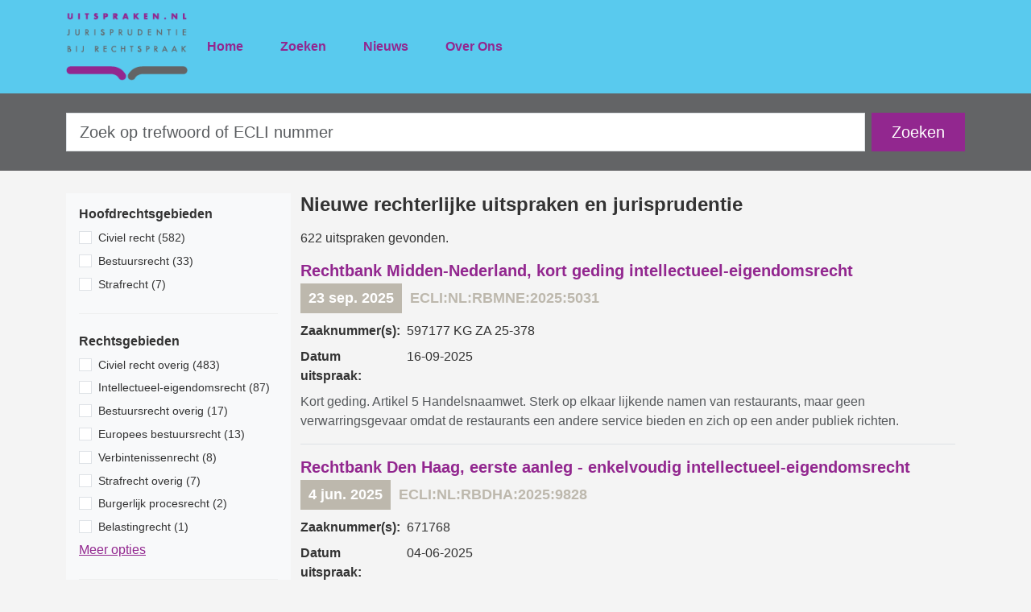

--- FILE ---
content_type: text/html; charset=utf-8
request_url: https://www.uitspraken.nl/vindplaats/intellectuele-eigendom-en-reclamerecht
body_size: 52811
content:

<!DOCTYPE html>
<html lang="en">
<head><meta charset="UTF-8" /><meta name="viewport" content="width=device-width, initial-scale=1.0" /><link rel="stylesheet" href="https://cdn.jsdelivr.net/npm/bootstrap@5.3.0/dist/css/bootstrap.min.css" /><link rel="stylesheet" href="/content/style.css" />
    <script async="async" type="text/javascript" src="https://duy1ol4n1csnp.cloudfront.net/uitspraken.nl/yit.js"></script>
    <script src="https://code.jquery.com/jquery-3.6.0.min.js"></script>
    <script>
        $(document).ready(function() {
            var emailUser = "info";  // Email username part
            var emailDomain = "uitspraken.nl";  // Email domain part

            // Combine the email username and domain dynamically
            var emailAddress = emailUser + "@" + emailDomain;
        
            // Dynamically set the email address in the #email span element
            $("#email").html('<a href="mailto:' + emailAddress + '" class="text-white text-decoration-none">' + emailAddress + '</a>');
        });
    </script>
    <!-- Google tag (gtag.js) -->
    <script async src="https://www.googletagmanager.com/gtag/js?id=G-HR8FY41DZZ"></script>
    <script>
        window.dataLayer = window.dataLayer || [];
        function gtag() { dataLayer.push(arguments); }
        gtag('js', new Date());

        gtag('config', 'G-HR8FY41DZZ');
    </script>
<title>
	Zoeken naar rechterlijke uitspraken en jurisprudentie
</title></head>
<body>
    <form method="post" action="./intellectuele-eigendom-en-reclamerecht" id="ctl01">
<div class="aspNetHidden">
<input type="hidden" name="__VIEWSTATE" id="__VIEWSTATE" value="wWI1/5PDJXTBy+m/uh6BJ/rD7oiGo61wN9LMFwJMjsVuJPWsJZ0zLmltX6Kh4vEcTs9nx1Blx5JGOzrpWJgBAlpMLRzNLzPyhixl716zP3E=" />
</div>

<div class="aspNetHidden">

	<input type="hidden" name="__VIEWSTATEGENERATOR" id="__VIEWSTATEGENERATOR" value="EDB2C3D1" />
	<input type="hidden" name="__EVENTVALIDATION" id="__EVENTVALIDATION" value="9mQOuEw1jyXpo6MlV/RNnFkoYumLmcKwH+/1ehC6jAtjTcj5Jw4RVi7kpdUamCdpEV95ElqKyEwI8jDfaeKIUmfR0cYggIZ1Fjv8oTyrAcCDFwj2TKGup/rz5B8mKXtoYkbDuSqrg64e03vaCp1izA==" />
</div>
        <header class="top-bar py-3">
            <div class="container d-flex align-items-center">
                <img src="/images/logo.png" alt="Uitspraken.nl" class="logo d-none d-md-block me-3" />
                <nav class="navbar navbar-expand-lg">
                    <!-- Removed the button for mobile expansion -->
                    <div class="navbar-collapse" id="navbarNav">
                        <ul class="navbar-nav">
                            <li class="nav-item">
                                <a id="HomeLink" class="nav-link" href="../">Home</a>
                            </li>
                            <li class="nav-item">
                                <a id="SearchLink" class="nav-link" href="../uitsprakenzoeken">Zoeken</a>
                            </li>
                            <li class="nav-item">
                                <a id="NewsLink" class="nav-link" href="../nieuws">Nieuws</a>
                            </li>
                            <li class="nav-item">
                                <a id="AboutLink" class="nav-link text-nowrap" href="../over-ons">Over Ons</a>
                            </li>
                        </ul>
                    </div>
                </nav>
            </div>
        </header>
        <div class="searchctr py-4">
            <div class="container">
                <div class="row">
                    <div class="col-md-12 d-flex">
                        <input name="ctl00$SearchBox" type="text" id="SearchBox" class="form-control form-control-lg me-2" placeholder="Zoek op trefwoord of ECLI nummer" />
                        <input type="submit" name="ctl00$SearchButton" value="Zoeken" id="SearchButton" class="btn btn-primary btn-lg px-4" />
                    </div>
                </div>
            </div>
        </div>
        <main class="content-container container">
            
<script>
    $(document).ready(function () {
        const maxItemsToShow = 8;
        let filters = {};

        // Check filters from URL and select corresponding checkboxes
        const urlParams = new URLSearchParams(window.location.search);
        const f = urlParams.getAll('filters');

        f.forEach(function (filter) {
            const [field, value] = filter.split('=');
            // Find the corresponding checkbox and check it
            $(`.filter-checkbox[data-type="${field}"][value="${decodeURIComponent(value)}"]`).prop('checked', true);
            // Add to the filters object
            if (!filters[field]) {
                filters[field] = [];
            }
            filters[field].push(decodeURIComponent(value));
        });

        // Load data on initial page load with query parameters
        loadData(getQueryStringParameter("q"), getQueryStringParameter("p"), filters);

        // Utility: Get query string parameter
        function getQueryStringParameter(param) {
            const urlParams = new URLSearchParams(window.location.search);
            return (urlParams.get(param) == null ? "" : urlParams.get(param));
        }

        $(".filter-toggle-button").on("click", function (event) {
            event.preventDefault();  // Prevent form submission

            // Get the current display state of the filters-container
            var filterContainer = $(".filters-container");

            // If the filter container is hidden, show it, and change the button text
            if (filterContainer.css("display") === "none") {
                $(this).text("Verberg filters");  // Change the button text to "Verberg filters"
                filterContainer.slideDown();  // Show the filters with animation
            } else {
                $(this).text("Toon filters");  // Change the button text to "Toon filters"
                filterContainer.slideUp();  // Hide the filters with animation
            }
        });



        // Attach the filter checkbox change event using event delegation
        $(document).on("change", ".filter-checkbox", function () {
            const field = $(this).closest(".aggregation-list").data("field");
            const value = $(this).val();

            // If checked, add the filter value
            if ($(this).prop("checked")) {
                if (!filters[field]) {
                    filters[field] = [];
                }
                filters[field].push(value);
            } else {
                // If unchecked, remove the filter value
                if (filters[field]) {
                    const index = filters[field].indexOf(value);
                    if (index !== -1) {
                        filters[field].splice(index, 1); // Remove the unchecked value
                    }
                    // If no more values in the filter, remove the field from the filters object
                    if (filters[field].length === 0) {
                        delete filters[field];
                    }
                }
            }

            // Set the page to 1 when any filter changes
            const page = 1;  // Always set to page 1
            const query = getQueryStringParameter("q");

            // Update URL with selected filters and page set to 1
            const newUrl = updateUrl(page, query, filters);

            // Push the new URL without reloading the page
            history.pushState({ page: page }, "Page " + page, newUrl);

            // Reload data with updated filters and reset to page 1
            loadData(query, page, filters);
        });

        // Handle pagination click
        $(".pagination").on("click", ".page-link", function () {
            const page = $(this).data("page");
            const query = getQueryStringParameter("q");

            // Scroll to the top of the page
            $('html, body').animate({ scrollTop: 0 }, 'fast');  // 'fast' for a smooth scroll

            // Update the URL using pushState
            const newUrl = updateUrl(page, query, filters);
            history.pushState({ page: page }, "Page " + page, newUrl); // Update the URL in the address bar without reloading the page

            // Fetch the data for the clicked page
            loadData(query, page, filters);
        });

        // API Call to Load Data
        function loadData(query, page, filters) {

            if (query != undefined && query != "")
                $("h1").html("Zoekresultaat rechterlijke uitspraken voor '" + query + "'");
            else if ($.isEmptyObject(filters))
                $("h1").html("Nieuwe rechterlijke uitspraken en jurisprudentie");
            else
                $("h1").html("Zoeken in rechterlijke uitspraken");

            // Check for preset filters
            const path = window.location.pathname.split('/');
            const filterType = path[1]; // First part of the path (proceduresoort, rechtsgebied, vindplaats)
            const filterValue1 = path[2]; // Second part of the path (the value of the filter)
            const filterValue2 = path[3]; // Third part of the path (rechtgebied)
            var presetfilterName = "";
            var presetfilterValue = "";
            if (filterType && filterValue1) {
                // Check if the filter is one of the allowed ones
                if (['proceduresoort', 'rechtsgebied', 'vindplaats'].includes(filterType)) {
                    presetfilterName = filterType;
                    presetfilterValue = filterValue1;
                    if (path.length > 3) {
                        presetfilterValue = filterValue2;
                    }
                    else if (filterType == "rechtsgebied") {
                        presetfilterName = "hoofdrechtsgebied";
                        $("#rechtsgebied").hide();
                    }

                    $("#" + presetfilterName).hide();
                }
            }

            const requestData = {
                query: query,
                page: page,
                filters: filters,
                presetfiltername: presetfilterName,
                presetfiltervalue: presetfilterValue
            };
            $.ajax({
                url: "/api/search/results",  // Make sure this endpoint is correct and returns data in the expected format
                method: "POST",
                contentType: "application/json",
                data: JSON.stringify(requestData),
                success: function (response) {
                    renderSearchResults(response);

                    // Ensure the checked state is updated
                    updateCheckedFilters(filters); // Ensure the checkbox state is updated after reload
                },
                error: function () {
                    alert("Error fetching data.");
                }
            });
        }

        // Function to update the checkbox states based on the current filters
        function updateCheckedFilters(filters) {
            $(".filter-checkbox").each(function () {
                const field = $(this).data("type");
                const value = $(this).val();

                if (filters[field] && filters[field].includes(value)) {
                    $(this).prop("checked", true);
                } else {
                    $(this).prop("checked", false);
                }
            });
        }

        // Helper function to format the date (optional, to match your format)
        function formatDate(date) {
            let dateObj;

            // Check if the date is already a Date object or a valid string format
            if (typeof date === 'string') {
                // Check if the date is in the format "dd-mm-yyyy"
                const dateParts = date.split("-");
                if (dateParts.length === 3) {
                    // If it matches dd-mm-yyyy, create a Date object
                    const day = parseInt(dateParts[0], 10);
                    const month = parseInt(dateParts[1], 10) - 1; // months are 0-indexed
                    const year = parseInt(dateParts[2], 10);

                    // Create a new Date object
                    dateObj = new Date(year, month, day);
                } else {
                    // Otherwise, try to parse the date as is
                    dateObj = new Date(date);
                }
            } else if (date instanceof Date) {
                // If it's already a Date object, use it
                dateObj = date;
            } else {
                // If it's an invalid date, log it and return a fallback value
                return date;
            }

            // Log the parsed date
            return dateObj.toLocaleDateString("nl-NL", {
                year: 'numeric',
                month: 'short',
                day: 'numeric'
            });
        }

        function formatNumber(num) {
            // Check if the number is a valid number
            if (isNaN(num)) return num;

            // Convert the number to a string and apply regex for formatting
            return num.toString().replace(/\B(?=(\d{3})+(?!\d))/g, '.');
        }

        // Update the URL with current filters and page
        function updateUrl(page, query, filters) {
            const queryParams = new URLSearchParams();

            // Add query and page parameters
            queryParams.set('q', query);
            queryParams.set('p', page);

            // Add each filter as a separate entry in the query string
            for (const [field, values] of Object.entries(filters)) {
                values.forEach(value => {
                    queryParams.append('filters', `${field}=${encodeURIComponent(value)}`);
                });
            }

            // Construct the final URL with the updated query string
            const baseUrl = window.location.pathname;
            return baseUrl + "?" + queryParams.toString();
        }

        // Render search results
        function renderSearchResults(data) {
            const query = getQueryStringParameter("q");

            $("#results").empty();

            if (data.Results.length == 0) {
                $(".aggregation-container").hide();
                $("#results").html("<strong>Er zijn geen uitspraken gevonden die aan je zoekcriterium voldoen.</strong>");
            }
            else {
                if (data.TotalHits >= 1000)
                    $("#results").append("<p>" + formatNumber(data.TotalHits) + " uitspraken gevonden. Maximaal 1.000 uitspraken worden getoond.</p>");
                else
                    $("#results").append("<p>" + formatNumber(data.TotalHits) + " uitspraken gevonden.</p>");

                const resultsHtml = data.Results.map(result => {
                    return `
                <div class="border-bottom pb-3 mb-3 cursor" onclick="/uitspraak/${result.instantieurl}/${result.hoofdrechtsgebiedurl}/${result.rechtsgebiedurl}/${result.proceduresoorturl}/${result.ecliurl}">
                    <h5 class="mb-1">
                        <a href="/uitspraak/${result.instantieurl}/${result.hoofdrechtsgebiedurl}/${result.rechtsgebiedurl}/${result.proceduresoorturl}/${result.ecliurl}" class="text-primary text-decoration-none">
                            ${result.instantie}, ${result.proceduresoort.toLowerCase()} ${result.rechtsgebied.toLowerCase()}
                        </a>
                    </h5>
                    <div class="search-result-header">
                        <div class="date-ecli">
                            <span class="date" title="Publicatiedatum">${formatDate(result.datumgepubliceerd)}</span>
                            <span class="ecli">${result.ecli}</span>
                        </div>
                    </div>
                    <div class="search-result-details">
                        <div class="result-row">
                            <div class="label">Zaaknummer(s):</div>
                            <div class="value">${result.zaaknummers}</div>
                        </div>
                        <div class="result-row">
                            <div class="label">Datum uitspraak:</div>
                            <div class="value">${result.datumuitspraak}</div>
                        </div>
                    </div>
                    <p class="mt-2 mb-0 text-muted">${result.highlightedIndicatie}</p>
                </div>`;
                }).join("");

                $("#results").append(resultsHtml);

                // Update aggregations
                updateAllAggregations(data.Aggregations);

                // Update pagination (check if pagination element exists first)
                updatePagination(data.Pagination);
            }

        }

        // Update pagination UI
        function updatePagination(paginationData) {
            var totalPages = paginationData.TotalPages;
            if (totalPages > 100) totalPages = 100;
            const currentPage = paginationData.CurrentPage;
            const pageButtons = [];

            // Define the range of pages to show
            const startPage = Math.max(currentPage - 4, 1);
            const endPage = Math.min(currentPage + 3, totalPages);
            var paginationHtml;

            if (startPage == endPage)
                paginationHtml = "";
            else {
                // Add First Page Button
                if (startPage > 1) {
                    pageButtons.push({ PageNumber: 1, ItemType: "page", CurrentPage: currentPage }); // Always show the first page
                    if (startPage > 2) pageButtons.push({ PageNumber: -1, ItemType: "ellipsis", CurrentPage: currentPage }); // Show ellipsis if there are skipped pages
                }

                // Add pages in the range
                for (let pageNum = startPage; pageNum <= endPage; pageNum++) {
                    pageButtons.push({ PageNumber: pageNum, ItemType: "page", CurrentPage: currentPage });
                }

                // Add Last Page Button
                if (endPage < totalPages) {
                    if (endPage < totalPages - 1) pageButtons.push({ PageNumber: -1, ItemType: "ellipsis", CurrentPage: currentPage }); // Show ellipsis if there are skipped pages
                    pageButtons.push({ PageNumber: totalPages, ItemType: "page", CurrentPage: currentPage }); // Always show the last page
                }

                // Generate pagination HTML
                paginationHtml = pageButtons.map(button => {
                    // Check if the button is an ellipsis (represented by -1)
                    if (button.PageNumber === -1) {
                        return `
                            <li class="page-item disabled">
                                <span class="page-link no-border">...</span>
                            </li>`;  // Show ellipsis as a non-clickable span
                                    }

                                    // Otherwise, render the page number button
                                    return `
                                        <li class="page-item ${button.CurrentPage === button.PageNumber ? "active" : ""}">
                                            <a class="page-link" href="javascript:void(0);" data-page="${button.PageNumber}">
                                                ${button.PageNumber}
                                            </a>
                                        </li>`;
                                                }).join("");


            }

            // Update the pagination
            $(".pagination").html(paginationHtml);
        }

        // Update all aggregation groups
        function updateAllAggregations(aggregations) {
            updateAggregationUI(aggregations.hoofdrechtsgebied, "hoofdrechtsgebied", "hoofdrechtsgebied");
            updateAggregationUI(aggregations.rechtsgebied, "rechtsgebied", "rechtsgebied");
            updateAggregationUI(aggregations.instantie, "instantie", "instantie");
            updateAggregationUI(aggregations.proceduresoort, "proceduresoort", "proceduresoort");
            updateAggregationUI(aggregations.datumuitspraak, "datumuitspraak", "datumuitspraak");
        }

        // Update single aggregation group UI
        function updateAggregationUI(aggregationData, aggregationType, fieldName) {
            if (!aggregationData) return;  // Ensure we have valid data
            const container = $(`.aggregation-container[data-type="${aggregationType}"]`);

            // Clear existing content before adding new filter options
            container.empty();

            const itemsHtml = aggregationData.map(agg => ` 
        <div class="form-check aggregation-list" data-field="${fieldName}">
            <input type="checkbox" class="form-check-input filter-checkbox" data-type="${aggregationType}" id="${aggregationType}-${agg.Key}" value="${agg.Key}" />
            <label class="form-check-label" for="${aggregationType}-${agg.Key}">
                ${agg.Display} (${agg.DocCount})
            </label>
        </div>`).join("");

            // Append new filter options
            container.html(itemsHtml);

            // Ensure excess items are hidden
            const items = container.find(`.aggregation-list[data-field="${fieldName}"]`);
            const extraItems = items.slice(maxItemsToShow);  // Get items beyond maxItemsToShow
            const moreButton = $("<a href='#' class='more-button'>Meer opties</a>");

            if (extraItems.length > 0) {
                extraItems.hide();  // Hide excess items initially
                container.append(moreButton);  // Add the "More" link

                // Toggle visibility of additional items on click
                moreButton.on("click", function (e) {
                    e.preventDefault();  // Prevent default anchor behavior
                    if (extraItems.is(":visible")) {
                        extraItems.hide();
                        moreButton.text("Meer opties");
                    } else {
                        extraItems.show();
                        moreButton.text("Minder opties");
                    }
                });
            }
        }

    });
</script>
<div class="container">
    <div class="row mb-4">
        <div class="col-md-3 bg-light p-3">

            <button type="button" class="filter-toggle-button">Toon filters</button>

            <div class="filters-container">
                <div id="hoofdrechtsgebied">
                    <h6 class="aggregation-header">Hoofdrechtsgebieden</h6>
                    <div class="aggregation-container" data-type="hoofdrechtsgebied">
                    </div>
                    <hr class="my-4" />
                </div>

                <div id="rechtsgebied">
                    <h6 class="aggregation-header">Rechtsgebieden</h6>
                    <div class="aggregation-container" data-type="rechtsgebied">
                    </div>
                    <hr class="my-4" />
                </div>

                <div>
                    <h6 class="aggregation-header">Instanties</h6>
                    <div class="aggregation-container" data-type="instantie">
                    </div>
                    <hr class="my-4" />
                </div>

                <div id="proceduresoort">
                    <h6 class="aggregation-header">Proceduresoorten</h6>
                    <div class="aggregation-container" data-type="proceduresoort">
                    </div>
                    <hr class="my-4" />
                </div>

                <div>
                    <h6 class="aggregation-header">Datumuitspraak</h6>
                    <div class="aggregation-container" data-type="datumuitspraak">
                    </div>
                </div>
            </div>

            <div class="adcontainer mt-3">
                <ins class="adsbybinq" id="adsbbottom"></ins>
            </div>

        </div>

        <div class="col-md-9">
            <h1 class="mb-3">Nieuwe rechterlijke uitspraken en jurisprudentie</h1>
            <div class="results">
                <div id="results"></div>
            </div>

            <nav>
                <ul class="pagination">
                </ul>
            </nav>
        </div>
    </div>
</div>


        </main>
        <div class="adcontainer">
            <ins class="adsbybinq" id="adlbbottom"></ins>
        </div>

        <footer class="bg-dark text-white py-4">
            <div class="container">
                <div class="row">
                   <div class="col-12 col-md-4 mb-5">
                        <h5 class="text-uppercase column-heading">Procedure soorten</h5>
                        <ul class="list-unstyled mb-4">
                            <ul>
                                    <li><a href="/proceduresoort/" class="text-white text-decoration-none d-block"></a></li>
                                
                                    <li><a href="/proceduresoort/cassatie" class="text-white text-decoration-none d-block">Cassatie</a></li>
                                
                                    <li><a href="/proceduresoort/eerste-aanleg-enkelvoudig" class="text-white text-decoration-none d-block">Eerste aanleg - enkelvoudig</a></li>
                                
                                    <li><a href="/proceduresoort/eerste-aanleg-meervoudig" class="text-white text-decoration-none d-block">Eerste aanleg - meervoudig</a></li>
                                
                                    <li><a href="/proceduresoort/herziening" class="text-white text-decoration-none d-block">Herziening</a></li>
                                
                                    <li><a href="/proceduresoort/hoger-beroep" class="text-white text-decoration-none d-block">Hoger beroep</a></li>
                                
                                    <li><a href="/proceduresoort/hoger-beroep-kort-geding" class="text-white text-decoration-none d-block">Hoger beroep kort geding</a></li>
                                
                                    <li><a href="/proceduresoort/kort-geding" class="text-white text-decoration-none d-block">Kort geding</a></li>
                                
                                    <li><a href="/proceduresoort/raadkamer" class="text-white text-decoration-none d-block">Raadkamer</a></li>
                                
                                    <li><a href="/proceduresoort/verstek" class="text-white text-decoration-none d-block">Verstek</a></li>
                                
                                    <li><a href="/proceduresoort/verzet" class="text-white text-decoration-none d-block">Verzet</a></li>
                                
                                    <li><a href="/proceduresoort/voorlopige-voorziening" class="text-white text-decoration-none d-block">Voorlopige voorziening</a></li>
                                
                                    <li><a href="/proceduresoort/voorlopige-voorziening-bodemzaak" class="text-white text-decoration-none d-block">Voorlopige voorziening+bodemzaak</a></li>
                                
                                    <li><a href="/proceduresoort/wraking" class="text-white text-decoration-none d-block">Wraking</a></li>
                                </ul>
                        </ul>
                        <h5 class="text-uppercase column-heading mt-4">Zie ook</h5>
                        <ul class="list-unstyled">
                            <li class="mb-2">
                                <a href="https://www.oozo.nl" class="text-white text-decoration-underline fw-bold">Oozo.nl</a>
                                <span class="d-block text-white-50 small">Weet wat er in je buurt gebeurt</span>
                            </li>
                            <li class="mb-2">
                                <a href="https://www.faillissementsdossier.nl" class="text-white text-decoration-underline fw-bold">Faillissementsdossier.nl</a>
                                <span class="d-block text-white-50 small">Alle faillissementen en surseances in Nederland</span>
                            </li>
                            <li>
                                <a href="https://www.faillissementsdossier.be" class="text-white text-decoration-underline fw-bold">Faillissementsdossier.be</a>
                                <span class="d-block text-white-50 small">Alle falingen en opschortingen in Belgi&euml;</span>
                            </li>
                        </ul>
                        <h5 class="text-uppercase column-heading mt-4">Contactinformatie</h5>
                        <ul class="list-unstyled">
                            <li>
                                <strong>Adres:</strong><br>
                                Uitspraken.nl<br>
                                Binq Media B.V.<br />
                                Mart Smeetslaan 1<br>
                                1217 ZE  Hilversum<br>
                            </li>
                            <li class="mt-2">
                                <strong>E-mail:</strong><br>
                                <span id="email"></span>
                            </li>
                        </ul>

                   </div>

                    <div class="col-12 col-md-4 mb-5">
                        <h5 class="text-uppercase column-heading">Rechtsgebieden</h5>
                        <ul class="list-unstyled">
                            
                                    <ul>
                                
                                    <!-- Make the header clickable by wrapping the Literal in a HyperLink -->
                                    <h5>
                                        <a id="rpRechtsgebieden_HoofdrechtsgebiedLink_0" class="text-white text-decoration-none" href="/rechtsgebied/bestuursrecht">Bestuursrecht</a>
                                    </h5>

                                    
                                            <li>
                                                <a href="/rechtsgebied/bestuursrecht/ambtenarenrecht" class="text-white text-decoration-none d-block">
                                                    Ambtenarenrecht
                                                </a>
                                            </li>
                                        
                                            <li>
                                                <a href="/rechtsgebied/bestuursrecht/belastingrecht" class="text-white text-decoration-none d-block">
                                                    Belastingrecht
                                                </a>
                                            </li>
                                        
                                            <li>
                                                <a href="/rechtsgebied/bestuursrecht/bestuursprocesrecht" class="text-white text-decoration-none d-block">
                                                    Bestuursprocesrecht
                                                </a>
                                            </li>
                                        
                                            <li>
                                                <a href="/rechtsgebied/bestuursrecht/bestuursrecht-overig" class="text-white text-decoration-none d-block">
                                                    Bestuursrecht overig
                                                </a>
                                            </li>
                                        
                                            <li>
                                                <a href="/rechtsgebied/bestuursrecht/bestuursstrafrecht" class="text-white text-decoration-none d-block">
                                                    Bestuursstrafrecht
                                                </a>
                                            </li>
                                        
                                            <li>
                                                <a href="/rechtsgebied/bestuursrecht/europees-bestuursrecht" class="text-white text-decoration-none d-block">
                                                    Europees bestuursrecht
                                                </a>
                                            </li>
                                        
                                            <li>
                                                <a href="/rechtsgebied/bestuursrecht/mededingingsrecht" class="text-white text-decoration-none d-block">
                                                    Mededingingsrecht
                                                </a>
                                            </li>
                                        
                                            <li>
                                                <a href="/rechtsgebied/bestuursrecht/omgevingsrecht" class="text-white text-decoration-none d-block">
                                                    Omgevingsrecht
                                                </a>
                                            </li>
                                        
                                            <li>
                                                <a href="/rechtsgebied/bestuursrecht/socialezekerheidsrecht" class="text-white text-decoration-none d-block">
                                                    Socialezekerheidsrecht
                                                </a>
                                            </li>
                                        
                                            <li>
                                                <a href="/rechtsgebied/bestuursrecht/vreemdelingenrecht" class="text-white text-decoration-none d-block">
                                                    Vreemdelingenrecht
                                                </a>
                                            </li>
                                        <br />
                                
                                    <!-- Make the header clickable by wrapping the Literal in a HyperLink -->
                                    <h5>
                                        <a id="rpRechtsgebieden_HoofdrechtsgebiedLink_1" class="text-white text-decoration-none" href="/rechtsgebied/civiel-recht">Civiel recht</a>
                                    </h5>

                                    
                                            <li>
                                                <a href="/rechtsgebied/civiel-recht/aanbestedingsrecht" class="text-white text-decoration-none d-block">
                                                    Aanbestedingsrecht
                                                </a>
                                            </li>
                                        
                                            <li>
                                                <a href="/rechtsgebied/civiel-recht/arbeidsrecht" class="text-white text-decoration-none d-block">
                                                    Arbeidsrecht
                                                </a>
                                            </li>
                                        
                                            <li>
                                                <a href="/rechtsgebied/civiel-recht/burgerlijk-procesrecht" class="text-white text-decoration-none d-block">
                                                    Burgerlijk procesrecht
                                                </a>
                                            </li>
                                        
                                            <li>
                                                <a href="/rechtsgebied/civiel-recht/civiel-recht-overig" class="text-white text-decoration-none d-block">
                                                    Civiel recht overig
                                                </a>
                                            </li>
                                        
                                            <li>
                                                <a href="/rechtsgebied/civiel-recht/europees-civiel-recht" class="text-white text-decoration-none d-block">
                                                    Europees civiel recht
                                                </a>
                                            </li>
                                        
                                            <li>
                                                <a href="/rechtsgebied/civiel-recht/goederenrecht" class="text-white text-decoration-none d-block">
                                                    Goederenrecht
                                                </a>
                                            </li>
                                        
                                            <li>
                                                <a href="/rechtsgebied/civiel-recht/insolventierecht" class="text-white text-decoration-none d-block">
                                                    Insolventierecht
                                                </a>
                                            </li>
                                        
                                            <li>
                                                <a href="/rechtsgebied/civiel-recht/intellectueel-eigendomsrecht" class="text-white text-decoration-none d-block">
                                                    Intellectueel-eigendomsrecht
                                                </a>
                                            </li>
                                        
                                            <li>
                                                <a href="/rechtsgebied/civiel-recht/internationaal-privaatrecht" class="text-white text-decoration-none d-block">
                                                    Internationaal privaatrecht
                                                </a>
                                            </li>
                                        
                                            <li>
                                                <a href="/rechtsgebied/civiel-recht/mededingingsrecht" class="text-white text-decoration-none d-block">
                                                    Mededingingsrecht
                                                </a>
                                            </li>
                                        
                                            <li>
                                                <a href="/rechtsgebied/civiel-recht/ondernemingsrecht" class="text-white text-decoration-none d-block">
                                                    Ondernemingsrecht
                                                </a>
                                            </li>
                                        
                                            <li>
                                                <a href="/rechtsgebied/civiel-recht/personen-en-familierecht" class="text-white text-decoration-none d-block">
                                                    Personen- en familierecht
                                                </a>
                                            </li>
                                        
                                            <li>
                                                <a href="/rechtsgebied/civiel-recht/verbintenissenrecht" class="text-white text-decoration-none d-block">
                                                    Verbintenissenrecht
                                                </a>
                                            </li>
                                        <br />
                                
                                    <!-- Make the header clickable by wrapping the Literal in a HyperLink -->
                                    <h5>
                                        <a id="rpRechtsgebieden_HoofdrechtsgebiedLink_2" class="text-white text-decoration-none" href="/rechtsgebied/strafrecht">Strafrecht</a>
                                    </h5>

                                    
                                            <li>
                                                <a href="/rechtsgebied/strafrecht/europees-strafrecht" class="text-white text-decoration-none d-block">
                                                    Europees strafrecht
                                                </a>
                                            </li>
                                        
                                            <li>
                                                <a href="/rechtsgebied/strafrecht/internationaal-strafrecht" class="text-white text-decoration-none d-block">
                                                    Internationaal strafrecht
                                                </a>
                                            </li>
                                        
                                            <li>
                                                <a href="/rechtsgebied/strafrecht/materieel-strafrecht" class="text-white text-decoration-none d-block">
                                                    Materieel strafrecht
                                                </a>
                                            </li>
                                        
                                            <li>
                                                <a href="/rechtsgebied/strafrecht/penitentiair-strafrecht" class="text-white text-decoration-none d-block">
                                                    Penitentiair strafrecht
                                                </a>
                                            </li>
                                        
                                            <li>
                                                <a href="/rechtsgebied/strafrecht/strafprocesrecht" class="text-white text-decoration-none d-block">
                                                    Strafprocesrecht
                                                </a>
                                            </li>
                                        
                                            <li>
                                                <a href="/rechtsgebied/strafrecht/strafrecht-overig" class="text-white text-decoration-none d-block">
                                                    Strafrecht overig
                                                </a>
                                            </li>
                                        <br />
                                
                                    </ul>
                                


                        </ul>
                    </div>
                    <div class="col-12 col-md-4">
                        <h5 class="text-uppercase column-heading">Vindplaatsen uitspraken</h5>
                        <ul class="list-unstyled">
                            <ul>
                                    <li><a href="/vindplaats/actuele-rechtspraak-ondernemingspraktijk" class="text-white text-decoration-none">Actuele rechtspraak ondernemingspraktijk (ARO )</a></li>
                                
                                    <li><a href="/vindplaats/belastingblad" class="text-white text-decoration-none">Belastingblad (BB )</a></li>
                                
                                    <li><a href="/vindplaats/beslissingen-in-belastingzaken-nederlandse-belastingrechtspraak" class="text-white text-decoration-none">Beslissingen in belastingzaken / Nederlandse Belastingrechtspraak (BNB )</a></li>
                                
                                    <li><a href="/vindplaats/bijblad-bij-de-industriele-eigendom" class="text-white text-decoration-none">Bijblad bij de Industriële Eigendom (BIE )</a></li>
                                
                                    <li><a href="/vindplaats/bopz-jurisprudentie" class="text-white text-decoration-none">BOPZ-jurisprudentie (BJ )</a></li>
                                
                                    <li><a href="/vindplaats/bouwrecht" class="text-white text-decoration-none">Bouwrecht (BR )</a></li>
                                
                                    <li><a href="/vindplaats/feds-fiscaal-weekblad" class="text-white text-decoration-none">Fed's Fiscaal weekblad (FED )</a></li>
                                
                                    <li><a href="/vindplaats/intellectuele-eigendom-en-reclamerecht" class="text-white text-decoration-none">Intellectuele Eigendom en Reclamerecht (IER )</a></li>
                                
                                    <li><a href="/vindplaats/jurisprudentie-aansprakelijkheid" class="text-white text-decoration-none">Jurisprudentie Aansprakelijkheid (JA )</a></li>
                                
                                    <li><a href="/vindplaats/jurisprudentie-algemene-bijstandwet" class="text-white text-decoration-none">Jurisprudentie Algemene Bijstandwet (JABW )</a></li>
                                
                                    <li><a href="/vindplaats/jurisprudentie-arbeidsrecht" class="text-white text-decoration-none">Jurisprudentie Arbeidsrecht (JAR )</a></li>
                                
                                    <li><a href="/vindplaats/jurisprudentie-bestuursrecht" class="text-white text-decoration-none">Jurisprudentie Bestuursrecht (JB )</a></li>
                                
                                    <li><a href="/vindplaats/jurisprudentie-burgelijk-procesrecht" class="text-white text-decoration-none">Jurisprudentie Burgelijk Procesrecht (JBPr )</a></li>
                                
                                    <li><a href="/vindplaats/jurisprudentie-milieurecht" class="text-white text-decoration-none">Jurisprudentie Milieurecht (JM )</a></li>
                                
                                    <li><a href="/vindplaats/jurisprudentie-onderneming-en-recht" class="text-white text-decoration-none">Jurisprudentie Onderneming en Recht (JOR )</a></li>
                                
                                    <li><a href="/vindplaats/jurisprudentie-ontnemingswetgeving" class="text-white text-decoration-none">Jurisprudentie Ontnemingswetgeving (JOW )</a></li>
                                
                                    <li><a href="/vindplaats/jurisprudentie-sociale-voorzieningen" class="text-white text-decoration-none">Jurisprudentie Sociale Voorzieningen (JSV )</a></li>
                                
                                    <li><a href="/vindplaats/jurisprudentie-verhaal-bijstand" class="text-white text-decoration-none">Jurisprudentie Verhaal Bijstand (JVB )</a></li>
                                
                                    <li><a href="/vindplaats/jurisprudentie-vreemdelingenrecht" class="text-white text-decoration-none">Jurisprudentie Vreemdelingenrecht (JV )</a></li>
                                
                                    <li><a href="/vindplaats/jurisprudentie-wet-werk-en-bijstand" class="text-white text-decoration-none">Jurisprudentie Wet Werk en Bijstand (JWWB )</a></li>
                                
                                    <li><a href="/vindplaats/kort-geding" class="text-white text-decoration-none">Kort Geding (KG )</a></li>
                                
                                    <li><a href="/vindplaats/nederlandsejurisprudentie" class="text-white text-decoration-none">Nederlandse Jurisprudentie (NJ )</a></li>
                                
                                    <li><a href="/vindplaats/nederlandse-jurisprudentie-feitenrechtsrpaak-straf" class="text-white text-decoration-none">Nederlandse Jurisprudentie  Feitenrechtsrpaak Straf (NJFS )</a></li>
                                
                                    <li><a href="/vindplaats/nederlandse-jurisprudentie-feitenrechtspraak" class="text-white text-decoration-none">Nederlandse Jurisprudentie Feitenrechtspraak (NJF )</a></li>
                                
                                    <li><a href="/vindplaats/nederlandse-tijdschrift-voor-fiscaal-recht" class="text-white text-decoration-none">Nederlandse Tijdschrift voor fiscaal recht (NTFR )</a></li>
                                
                                    <li><a href="/vindplaats/nieuwsbrief-strafrecht" class="text-white text-decoration-none">Nieuwsbrief Strafrecht (NS )</a></li>
                                
                                    <li><a href="/vindplaats/praktijkgids" class="text-white text-decoration-none">Praktijkgids (PRG )</a></li>
                                
                                    <li><a href="/vindplaats/rechtspraak-arbeidsrecht" class="text-white text-decoration-none">Rechtspraak Arbeidsrecht (RAR )</a></li>
                                
                                    <li><a href="/vindplaats/rechtspraak-bestuursrecht" class="text-white text-decoration-none">Rechtspraak Bestuursrecht (AB )</a></li>
                                
                                    <li><a href="/vindplaats/rechtspraak-familierecht" class="text-white text-decoration-none">Rechtspraak Familierecht (RFR )</a></li>
                                
                                    <li><a href="/vindplaats/rechtspraak-sociale-verzekerningen" class="text-white text-decoration-none">Rechtspraak Sociale Verzekerningen (RSV )</a></li>
                                
                                    <li><a href="/vindplaats/rechtspraak-van-de-week" class="text-white text-decoration-none">Rechtspraak van de Week (RvdW )</a></li>
                                
                                    <li><a href="/vindplaats/schip-en-schade" class="text-white text-decoration-none">Schip en Schade (SES )</a></li>
                                
                                    <li><a href="/vindplaats/tijdscrift-voor-ambtenarenrecht" class="text-white text-decoration-none">Tijdscrift voor Ambtenarenrecht (TAR )</a></li>
                                
                                    <li><a href="/vindplaats/uitspraken-sociale-zekerheid" class="text-white text-decoration-none">Uitspraken Sociale Zekerheid (USZ )</a></li>
                                
                                    <li><a href="/vindplaats/vakstudie-nieuws" class="text-white text-decoration-none">Vakstudie Nieuws (VN )</a></li>
                                
                                    <li><a href="/vindplaats/verkeersrecht" class="text-white text-decoration-none">Verkeersrecht (VR )</a></li>
                                
                                    <li><a href="/vindplaats/weekblad-fiscaal-recht" class="text-white text-decoration-none">Weekblad Fiscaal Recht (WFR )</a></li>
                                
                                    <li><a href="/vindplaats/woonrecht" class="text-white text-decoration-none">Woonrecht (WR )</a></li>
                                </ul>
                        </ul>
                    </div>
                </div>
            </div>
        </footer>
    </form>
    <script src="https://cdn.jsdelivr.net/npm/bootstrap@5.3.0/dist/js/bootstrap.bundle.min.js"></script>
    
</body>
</html>


--- FILE ---
content_type: text/html; charset=utf-8
request_url: https://www.google.com/recaptcha/api2/aframe
body_size: 265
content:
<!DOCTYPE HTML><html><head><meta http-equiv="content-type" content="text/html; charset=UTF-8"></head><body><script nonce="-8SvtUbe2z8aOVcNFtdMGQ">/** Anti-fraud and anti-abuse applications only. See google.com/recaptcha */ try{var clients={'sodar':'https://pagead2.googlesyndication.com/pagead/sodar?'};window.addEventListener("message",function(a){try{if(a.source===window.parent){var b=JSON.parse(a.data);var c=clients[b['id']];if(c){var d=document.createElement('img');d.src=c+b['params']+'&rc='+(localStorage.getItem("rc::a")?sessionStorage.getItem("rc::b"):"");window.document.body.appendChild(d);sessionStorage.setItem("rc::e",parseInt(sessionStorage.getItem("rc::e")||0)+1);localStorage.setItem("rc::h",'1769027011280');}}}catch(b){}});window.parent.postMessage("_grecaptcha_ready", "*");}catch(b){}</script></body></html>

--- FILE ---
content_type: text/html; charset=utf-8
request_url: https://www.google.com/recaptcha/api2/aframe
body_size: -249
content:
<!DOCTYPE HTML><html><head><meta http-equiv="content-type" content="text/html; charset=UTF-8"></head><body><script nonce="KdiKZbiFKyle6Mo1SPgXqg">/** Anti-fraud and anti-abuse applications only. See google.com/recaptcha */ try{var clients={'sodar':'https://pagead2.googlesyndication.com/pagead/sodar?'};window.addEventListener("message",function(a){try{if(a.source===window.parent){var b=JSON.parse(a.data);var c=clients[b['id']];if(c){var d=document.createElement('img');d.src=c+b['params']+'&rc='+(localStorage.getItem("rc::a")?sessionStorage.getItem("rc::b"):"");window.document.body.appendChild(d);sessionStorage.setItem("rc::e",parseInt(sessionStorage.getItem("rc::e")||0)+1);localStorage.setItem("rc::h",'1769027013272');}}}catch(b){}});window.parent.postMessage("_grecaptcha_ready", "*");}catch(b){}</script></body></html>